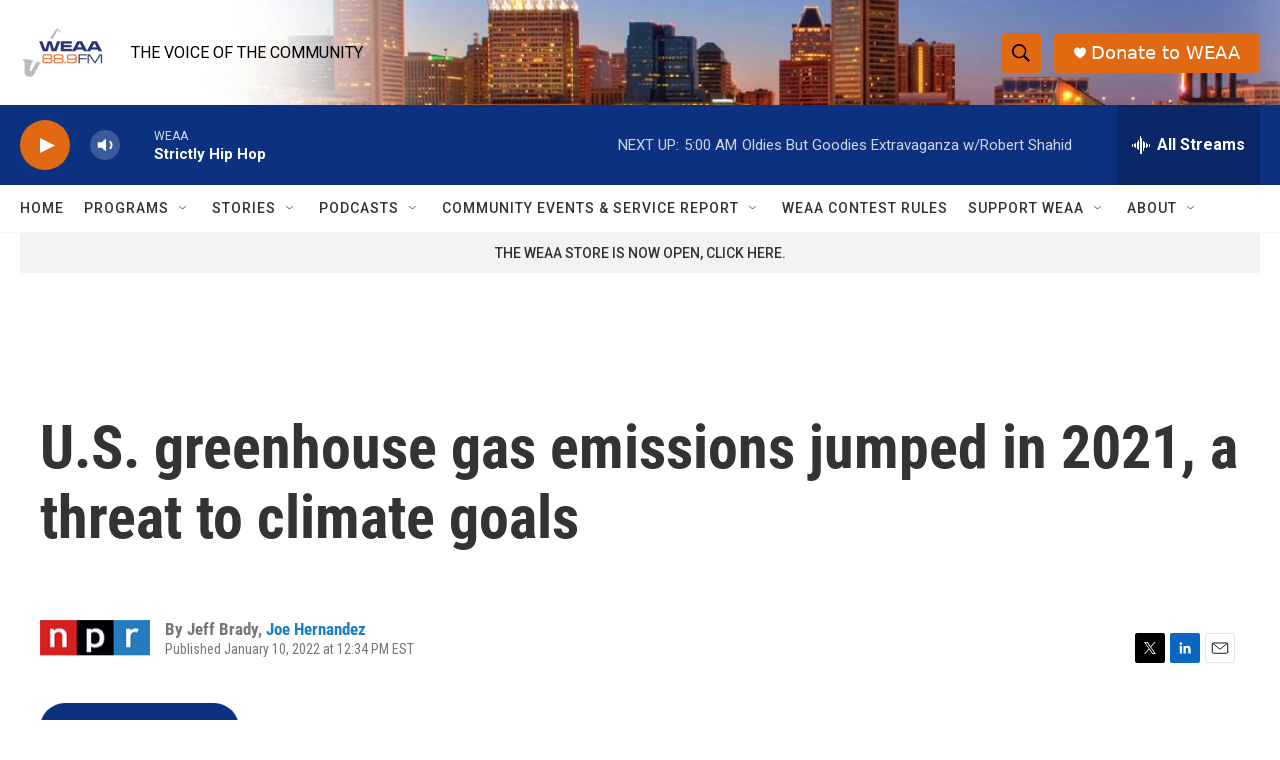

--- FILE ---
content_type: text/html; charset=utf-8
request_url: https://www.google.com/recaptcha/api2/aframe
body_size: 267
content:
<!DOCTYPE HTML><html><head><meta http-equiv="content-type" content="text/html; charset=UTF-8"></head><body><script nonce="1zmvN8rd70o_KU2OMwY3Gg">/** Anti-fraud and anti-abuse applications only. See google.com/recaptcha */ try{var clients={'sodar':'https://pagead2.googlesyndication.com/pagead/sodar?'};window.addEventListener("message",function(a){try{if(a.source===window.parent){var b=JSON.parse(a.data);var c=clients[b['id']];if(c){var d=document.createElement('img');d.src=c+b['params']+'&rc='+(localStorage.getItem("rc::a")?sessionStorage.getItem("rc::b"):"");window.document.body.appendChild(d);sessionStorage.setItem("rc::e",parseInt(sessionStorage.getItem("rc::e")||0)+1);localStorage.setItem("rc::h",'1768639737113');}}}catch(b){}});window.parent.postMessage("_grecaptcha_ready", "*");}catch(b){}</script></body></html>